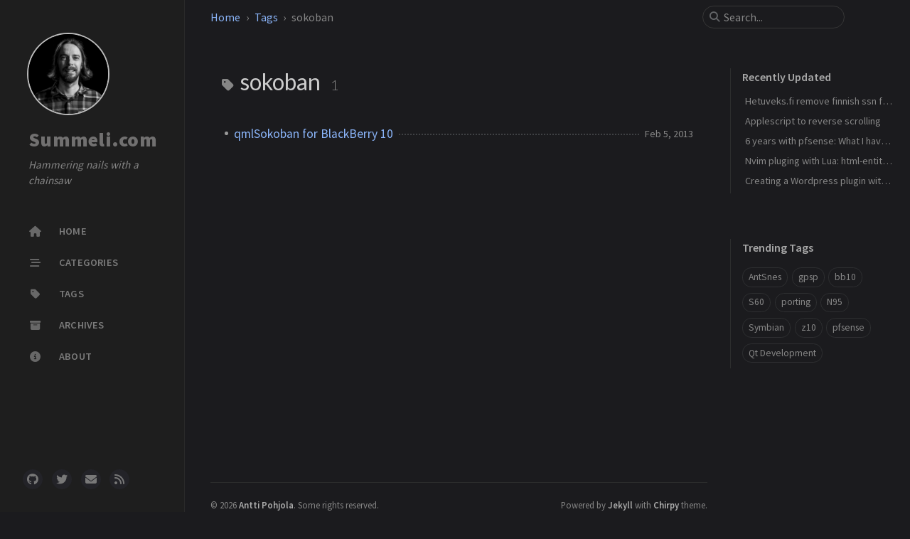

--- FILE ---
content_type: text/html; charset=utf-8
request_url: https://summeli.com/tags/sokoban/
body_size: 3058
content:
<!doctype html><html lang="en" data-mode="dark"><head><meta http-equiv="Content-Type" content="text/html; charset=UTF-8"><meta name="theme-color" media="(prefers-color-scheme: light)" content="#f7f7f7"><meta name="theme-color" media="(prefers-color-scheme: dark)" content="#1b1b1e"><meta name="mobile-web-app-capable" content="yes"><meta name="apple-mobile-web-app-status-bar-style" content="black-translucent"><meta name="viewport" content="width=device-width, user-scalable=no initial-scale=1, shrink-to-fit=no, viewport-fit=cover" ><meta name="generator" content="Jekyll v4.3.4" /><meta property="og:title" content="sokoban" /><meta property="og:locale" content="en" /><meta name="description" content="Developing emulators and some gaming related stuff" /><meta property="og:description" content="Developing emulators and some gaming related stuff" /><link rel="canonical" href="https://summeli.com/tags/sokoban/" /><meta property="og:url" content="https://summeli.com/tags/sokoban/" /><meta property="og:site_name" content="Summeli.com" /><meta property="og:type" content="website" /><meta name="twitter:card" content="summary" /><meta property="twitter:title" content="sokoban" /><meta name="twitter:site" content="@Summeli" /><meta name="google-site-verification" content="V4T-UMwG-LUm_hU4guHngwqg6dTOyyrdeicoNVsdiZI" /> <script type="application/ld+json"> {"@context":"https://schema.org","@type":"WebPage","description":"Developing emulators and some gaming related stuff","headline":"sokoban","url":"https://summeli.com/tags/sokoban/"}</script><title>sokoban | Summeli.com</title><link rel="apple-touch-icon" sizes="180x180" href="/assets/img/favicons/apple-touch-icon.png"><link rel="icon" type="image/png" sizes="32x32" href="/assets/img/favicons/favicon-32x32.png"><link rel="icon" type="image/png" sizes="16x16" href="/assets/img/favicons/favicon-16x16.png"><link rel="shortcut icon" href="/assets/img/favicons/favicon.ico"><meta name="apple-mobile-web-app-title" content="Summeli.com"><meta name="application-name" content="Summeli.com"><meta name="msapplication-TileColor" content="#da532c"><meta name="msapplication-config" content="/assets/img/favicons/browserconfig.xml"><meta name="theme-color" content="#ffffff"><link rel="preconnect" href="https://fonts.googleapis.com" ><link rel="dns-prefetch" href="https://fonts.googleapis.com" ><link rel="preconnect" href="https://fonts.gstatic.com" crossorigin><link rel="dns-prefetch" href="https://fonts.gstatic.com" ><link rel="preconnect" href="https://cdn.jsdelivr.net" ><link rel="dns-prefetch" href="https://cdn.jsdelivr.net" ><link rel="stylesheet" href="/assets/css/jekyll-theme-chirpy.css"><link rel="stylesheet" href="https://fonts.googleapis.com/css2?family=Lato:wght@300;400&family=Source+Sans+Pro:wght@400;600;700;900&display=swap"><link rel="stylesheet" href="https://cdn.jsdelivr.net/npm/@fortawesome/fontawesome-free@6.6.0/css/all.min.css"><body><aside aria-label="Sidebar" id="sidebar" class="d-flex flex-column align-items-end"><header class="profile-wrapper"> <a href="/" id="avatar" class="rounded-circle"><img src="https://summeli.com/img/apohjola.jpg" width="112" height="112" alt="avatar" onerror="this.style.display='none'"></a><h1 class="site-title"> <a href="/">Summeli.com</a></h1><p class="site-subtitle fst-italic mb-0">Hammering nails with a chainsaw</p></header><nav class="flex-column flex-grow-1 w-100 ps-0"><ul class="nav"><li class="nav-item"> <a href="/" class="nav-link"> <i class="fa-fw fas fa-home"></i> <span>HOME</span> </a><li class="nav-item"> <a href="/categories/" class="nav-link"> <i class="fa-fw fas fa-stream"></i> <span>CATEGORIES</span> </a><li class="nav-item"> <a href="/tags/" class="nav-link"> <i class="fa-fw fas fa-tag"></i> <span>TAGS</span> </a><li class="nav-item"> <a href="/archives/" class="nav-link"> <i class="fa-fw fas fa-archive"></i> <span>ARCHIVES</span> </a><li class="nav-item"> <a href="/about/" class="nav-link"> <i class="fa-fw fas fa-info-circle"></i> <span>ABOUT</span> </a></ul></nav><div class="sidebar-bottom d-flex flex-wrap align-items-center w-100"> <a href="https://github.com/Summeli" aria-label="github" target="_blank" rel="noopener noreferrer" > <i class="fab fa-github"></i> </a> <a href="https://twitter.com/Summeli" aria-label="twitter" target="_blank" rel="noopener noreferrer" > <i class="fab fa-twitter"></i> </a> <a href="javascript:location.href = 'mailto:' + ['summeli','summeli.com'].join('@')" aria-label="email" > <i class="fas fa-envelope"></i> </a> <a href="/feed.xml" aria-label="rss" > <i class="fas fa-rss"></i> </a></div></aside><div id="main-wrapper" class="d-flex justify-content-center"><div class="container d-flex flex-column px-xxl-5"><header id="topbar-wrapper" aria-label="Top Bar"><div id="topbar" class="d-flex align-items-center justify-content-between px-lg-3 h-100" ><nav id="breadcrumb" aria-label="Breadcrumb"> <span> <a href="/">Home</a> </span> <span> <a href="/tags/">Tags</a> </span> <span>sokoban</span></nav><button type="button" id="sidebar-trigger" class="btn btn-link"> <i class="fas fa-bars fa-fw"></i> </button><div id="topbar-title"> Tag</div><button type="button" id="search-trigger" class="btn btn-link"> <i class="fas fa-search fa-fw"></i> </button> <search id="search" class="align-items-center ms-3 ms-lg-0"> <i class="fas fa-search fa-fw"></i> <input class="form-control" id="search-input" type="search" aria-label="search" autocomplete="off" placeholder="Search..." > </search> <button type="button" class="btn btn-link text-decoration-none" id="search-cancel">Cancel</button></div></header><div class="row flex-grow-1"><main aria-label="Main Content" class="col-12 col-lg-11 col-xl-9 px-md-4"><article class="px-1"><div id="page-tag"><h1 class="ps-lg-2"> <i class="fa fa-tag fa-fw text-muted"></i> sokoban <span class="lead text-muted ps-2">1</span></h1><ul class="content ps-0"><li class="d-flex justify-content-between px-md-3"> <a href="/4309/">qmlSokoban for BlackBerry 10</a> <span class="dash flex-grow-1"></span> <time class="text-muted small text-nowrap" data-ts="1360073534" data-df="ll" > Feb 5, 2013 </time></ul></div></article></main><aside aria-label="Panel" id="panel-wrapper" class="col-xl-3 ps-2 mb-5 text-muted"><div class="access"><section id="access-lastmod"><h2 class="panel-heading">Recently Updated</h2><ul class="content list-unstyled ps-0 pb-1 ms-1 mt-2"><li class="text-truncate lh-lg"> <a href="/posts/hetuveks-fi/">Hetuveks.fi remove finnish ssn from your pdf documents</a><li class="text-truncate lh-lg"> <a href="/posts/applescript-to-revese-scrolling/">Applescript to reverse scrolling</a><li class="text-truncate lh-lg"> <a href="/posts/six-years-of-pfsense-what-i-learned/">6 years with pfsense: What I have learned</a><li class="text-truncate lh-lg"> <a href="/posts/nvim-plugin-with-lua/">Nvim pluging with Lua: html-entities</a><li class="text-truncate lh-lg"> <a href="/posts/creating-wp-plugin-with-react/">Creating a Wordpress plugin with react</a></ul></section><section><h2 class="panel-heading">Trending Tags</h2><div class="d-flex flex-wrap mt-3 mb-1 me-3"> <a class="post-tag btn btn-outline-primary" href="/tags/antsnes/">AntSnes</a> <a class="post-tag btn btn-outline-primary" href="/tags/gpsp/">gpsp</a> <a class="post-tag btn btn-outline-primary" href="/tags/bb10/">bb10</a> <a class="post-tag btn btn-outline-primary" href="/tags/s60/">S60</a> <a class="post-tag btn btn-outline-primary" href="/tags/porting/">porting</a> <a class="post-tag btn btn-outline-primary" href="/tags/n95/">N95</a> <a class="post-tag btn btn-outline-primary" href="/tags/symbian/">Symbian</a> <a class="post-tag btn btn-outline-primary" href="/tags/z10/">z10</a> <a class="post-tag btn btn-outline-primary" href="/tags/pfsense/">pfsense</a> <a class="post-tag btn btn-outline-primary" href="/tags/qt-development/">Qt Development</a></div></section></div></aside></div><div class="row"><div id="tail-wrapper" class="col-12 col-lg-11 col-xl-9 px-md-4"><footer aria-label="Site Info" class=" d-flex flex-column justify-content-center text-muted flex-lg-row justify-content-lg-between align-items-lg-center pb-lg-3 " ><p>© <time>2026</time> <a href="https://twitter.com/summeli">Antti Pohjola</a>. <span data-bs-toggle="tooltip" data-bs-placement="top" title="Except where otherwise noted, the blog posts on this site are licensed under the Creative Commons Attribution 4.0 International (CC BY 4.0) License by the author." >Some rights reserved.</span></p><p>Powered by <a href="https://jekyllrb.com" target="_blank" rel="noopener">Jekyll</a> with <a data-bs-toggle="tooltip" data-bs-placement="top" title="v7.1.1" href="https://github.com/cotes2020/jekyll-theme-chirpy" target="_blank" rel="noopener" >Chirpy</a> theme.</p></footer></div></div><div id="search-result-wrapper" class="d-flex justify-content-center d-none"><div class="col-11 content"><div id="search-hints"><section><h2 class="panel-heading">Trending Tags</h2><div class="d-flex flex-wrap mt-3 mb-1 me-3"> <a class="post-tag btn btn-outline-primary" href="/tags/antsnes/">AntSnes</a> <a class="post-tag btn btn-outline-primary" href="/tags/gpsp/">gpsp</a> <a class="post-tag btn btn-outline-primary" href="/tags/bb10/">bb10</a> <a class="post-tag btn btn-outline-primary" href="/tags/s60/">S60</a> <a class="post-tag btn btn-outline-primary" href="/tags/porting/">porting</a> <a class="post-tag btn btn-outline-primary" href="/tags/n95/">N95</a> <a class="post-tag btn btn-outline-primary" href="/tags/symbian/">Symbian</a> <a class="post-tag btn btn-outline-primary" href="/tags/z10/">z10</a> <a class="post-tag btn btn-outline-primary" href="/tags/pfsense/">pfsense</a> <a class="post-tag btn btn-outline-primary" href="/tags/qt-development/">Qt Development</a></div></section></div><div id="search-results" class="d-flex flex-wrap justify-content-center text-muted mt-3"></div></div></div></div><aside aria-label="Scroll to Top"> <button id="back-to-top" type="button" class="btn btn-lg btn-box-shadow"> <i class="fas fa-angle-up"></i> </button></aside></div><div id="mask"></div><script src="https://cdn.jsdelivr.net/combine/npm/simple-jekyll-search@1.10.0/dest/simple-jekyll-search.min.js,npm/dayjs@1.11.13/dayjs.min.js,npm/dayjs@1.11.13/locale/en.js,npm/dayjs@1.11.13/plugin/relativeTime.js,npm/dayjs@1.11.13/plugin/localizedFormat.js"></script> <script src="/assets/js/dist/misc.min.js"></script> <script>SimpleJekyllSearch({ searchInput: document.getElementById('search-input'), resultsContainer: document.getElementById('search-results'), json: '/assets/js/data/search.json', searchResultTemplate: '<article class="px-1 px-sm-2 px-lg-4 px-xl-0"><header><h2><a href="{url}">{title}</a></h2><div class="post-meta d-flex flex-column flex-sm-row text-muted mt-1 mb-1"> {categories} {tags}</div></header><p>{snippet}</p></article>', noResultsText: '<p class="mt-5">Oops! No result founds.</p>', templateMiddleware: function(prop, value, template) { if (prop === 'categories') { if (value === '') { return `${value}`; } else { return `<div class="me-sm-4"><i class="far fa-folder fa-fw"></i>${value}</div>`; } } if (prop === 'tags') { if (value === '') { return `${value}`; } else { return `<div><i class="fa fa-tag fa-fw"></i>${value}</div>`; } } } }); </script>


--- FILE ---
content_type: application/javascript; charset=utf-8
request_url: https://summeli.com/assets/js/dist/misc.min.js
body_size: 15486
content:
/*!
 * jekyll-theme-chirpy v7.1.1 | © 2019 Cotes Chung | MIT Licensed | https://github.com/cotes2020/jekyll-theme-chirpy/
 */
!function(){"use strict";var e="top",t="bottom",n="right",i="left",r="auto",o=[e,t,n,i],s="start",a="end",l="clippingParents",c="viewport",u="popper",f="reference",d=o.reduce((function(e,t){return e.concat([t+"-"+s,t+"-"+a])}),[]),p=[].concat(o,[r]).reduce((function(e,t){return e.concat([t,t+"-"+s,t+"-"+a])}),[]),h="beforeRead",m="read",g="afterRead",v="beforeMain",b="main",y="afterMain",_="beforeWrite",w="write",E="afterWrite",x=[h,m,g,v,b,y,_,w,E];function O(e){return e?(e.nodeName||"").toLowerCase():null}function A(e){if(null==e)return window;if("[object Window]"!==e.toString()){var t=e.ownerDocument;return t&&t.defaultView||window}return e}function C(e){return e instanceof A(e).Element||e instanceof Element}function T(e){return e instanceof A(e).HTMLElement||e instanceof HTMLElement}function L(e){return"undefined"!=typeof ShadowRoot&&(e instanceof A(e).ShadowRoot||e instanceof ShadowRoot)}var j={name:"applyStyles",enabled:!0,phase:"write",fn:function(e){var t=e.state;Object.keys(t.elements).forEach((function(e){var n=t.styles[e]||{},i=t.attributes[e]||{},r=t.elements[e];T(r)&&O(r)&&(Object.assign(r.style,n),Object.keys(i).forEach((function(e){var t=i[e];!1===t?r.removeAttribute(e):r.setAttribute(e,!0===t?"":t)})))}))},effect:function(e){var t=e.state,n={popper:{position:t.options.strategy,left:"0",top:"0",margin:"0"},arrow:{position:"absolute"},reference:{}};return Object.assign(t.elements.popper.style,n.popper),t.styles=n,t.elements.arrow&&Object.assign(t.elements.arrow.style,n.arrow),function(){Object.keys(t.elements).forEach((function(e){var i=t.elements[e],r=t.attributes[e]||{},o=Object.keys(t.styles.hasOwnProperty(e)?t.styles[e]:n[e]).reduce((function(e,t){return e[t]="",e}),{});T(i)&&O(i)&&(Object.assign(i.style,o),Object.keys(r).forEach((function(e){i.removeAttribute(e)})))}))}},requires:["computeStyles"]};function S(e){return e.split("-")[0]}var D=Math.max,k=Math.min,P=Math.round;function N(){var e=navigator.userAgentData;return null!=e&&e.brands&&Array.isArray(e.brands)?e.brands.map((function(e){return e.brand+"/"+e.version})).join(" "):navigator.userAgent}function M(){return!/^((?!chrome|android).)*safari/i.test(N())}function F(e,t,n){void 0===t&&(t=!1),void 0===n&&(n=!1);var i=e.getBoundingClientRect(),r=1,o=1;t&&T(e)&&(r=e.offsetWidth>0&&P(i.width)/e.offsetWidth||1,o=e.offsetHeight>0&&P(i.height)/e.offsetHeight||1);var s=(C(e)?A(e):window).visualViewport,a=!M()&&n,l=(i.left+(a&&s?s.offsetLeft:0))/r,c=(i.top+(a&&s?s.offsetTop:0))/o,u=i.width/r,f=i.height/o;return{width:u,height:f,top:c,right:l+u,bottom:c+f,left:l,x:l,y:c}}function B(e){var t=F(e),n=e.offsetWidth,i=e.offsetHeight;return Math.abs(t.width-n)<=1&&(n=t.width),Math.abs(t.height-i)<=1&&(i=t.height),{x:e.offsetLeft,y:e.offsetTop,width:n,height:i}}function H(e,t){var n=t.getRootNode&&t.getRootNode();if(e.contains(t))return!0;if(n&&L(n)){var i=t;do{if(i&&e.isSameNode(i))return!0;i=i.parentNode||i.host}while(i)}return!1}function I(e){return A(e).getComputedStyle(e)}function $(e){return["table","td","th"].indexOf(O(e))>=0}function z(e){return((C(e)?e.ownerDocument:e.document)||window.document).documentElement}function W(e){return"html"===O(e)?e:e.assignedSlot||e.parentNode||(L(e)?e.host:null)||z(e)}function R(e){return T(e)&&"fixed"!==I(e).position?e.offsetParent:null}function q(e){for(var t=A(e),n=R(e);n&&$(n)&&"static"===I(n).position;)n=R(n);return n&&("html"===O(n)||"body"===O(n)&&"static"===I(n).position)?t:n||function(e){var t=/firefox/i.test(N());if(/Trident/i.test(N())&&T(e)&&"fixed"===I(e).position)return null;var n=W(e);for(L(n)&&(n=n.host);T(n)&&["html","body"].indexOf(O(n))<0;){var i=I(n);if("none"!==i.transform||"none"!==i.perspective||"paint"===i.contain||-1!==["transform","perspective"].indexOf(i.willChange)||t&&"filter"===i.willChange||t&&i.filter&&"none"!==i.filter)return n;n=n.parentNode}return null}(e)||t}function V(e){return["top","bottom"].indexOf(e)>=0?"x":"y"}function Y(e,t,n){return D(e,k(t,n))}function U(e){return Object.assign({},{top:0,right:0,bottom:0,left:0},e)}function K(e,t){return t.reduce((function(t,n){return t[n]=e,t}),{})}var Q={name:"arrow",enabled:!0,phase:"main",fn:function(r){var s,a=r.state,l=r.name,c=r.options,u=a.elements.arrow,f=a.modifiersData.popperOffsets,d=S(a.placement),p=V(d),h=[i,n].indexOf(d)>=0?"height":"width";if(u&&f){var m=function(e,t){return U("number"!=typeof(e="function"==typeof e?e(Object.assign({},t.rects,{placement:t.placement})):e)?e:K(e,o))}(c.padding,a),g=B(u),v="y"===p?e:i,b="y"===p?t:n,y=a.rects.reference[h]+a.rects.reference[p]-f[p]-a.rects.popper[h],_=f[p]-a.rects.reference[p],w=q(u),E=w?"y"===p?w.clientHeight||0:w.clientWidth||0:0,x=y/2-_/2,O=m[v],A=E-g[h]-m[b],C=E/2-g[h]/2+x,T=Y(O,C,A),L=p;a.modifiersData[l]=((s={})[L]=T,s.centerOffset=T-C,s)}},effect:function(e){var t=e.state,n=e.options.element,i=void 0===n?"[data-popper-arrow]":n;null!=i&&("string"!=typeof i||(i=t.elements.popper.querySelector(i)))&&H(t.elements.popper,i)&&(t.elements.arrow=i)},requires:["popperOffsets"],requiresIfExists:["preventOverflow"]};function G(e){return e.split("-")[1]}var X={top:"auto",right:"auto",bottom:"auto",left:"auto"};function J(r){var o,s=r.popper,l=r.popperRect,c=r.placement,u=r.variation,f=r.offsets,d=r.position,p=r.gpuAcceleration,h=r.adaptive,m=r.roundOffsets,g=r.isFixed,v=f.x,b=void 0===v?0:v,y=f.y,_=void 0===y?0:y,w="function"==typeof m?m({x:b,y:_}):{x:b,y:_};b=w.x,_=w.y;var E=f.hasOwnProperty("x"),x=f.hasOwnProperty("y"),O=i,C=e,T=window;if(h){var L=q(s),j="clientHeight",S="clientWidth";if(L===A(s)&&"static"!==I(L=z(s)).position&&"absolute"===d&&(j="scrollHeight",S="scrollWidth"),c===e||(c===i||c===n)&&u===a)C=t,_-=(g&&L===T&&T.visualViewport?T.visualViewport.height:L[j])-l.height,_*=p?1:-1;if(c===i||(c===e||c===t)&&u===a)O=n,b-=(g&&L===T&&T.visualViewport?T.visualViewport.width:L[S])-l.width,b*=p?1:-1}var D,k=Object.assign({position:d},h&&X),N=!0===m?function(e,t){var n=e.x,i=e.y,r=t.devicePixelRatio||1;return{x:P(n*r)/r||0,y:P(i*r)/r||0}}({x:b,y:_},A(s)):{x:b,y:_};return b=N.x,_=N.y,p?Object.assign({},k,((D={})[C]=x?"0":"",D[O]=E?"0":"",D.transform=(T.devicePixelRatio||1)<=1?"translate("+b+"px, "+_+"px)":"translate3d("+b+"px, "+_+"px, 0)",D)):Object.assign({},k,((o={})[C]=x?_+"px":"",o[O]=E?b+"px":"",o.transform="",o))}var Z={name:"computeStyles",enabled:!0,phase:"beforeWrite",fn:function(e){var t=e.state,n=e.options,i=n.gpuAcceleration,r=void 0===i||i,o=n.adaptive,s=void 0===o||o,a=n.roundOffsets,l=void 0===a||a,c={placement:S(t.placement),variation:G(t.placement),popper:t.elements.popper,popperRect:t.rects.popper,gpuAcceleration:r,isFixed:"fixed"===t.options.strategy};null!=t.modifiersData.popperOffsets&&(t.styles.popper=Object.assign({},t.styles.popper,J(Object.assign({},c,{offsets:t.modifiersData.popperOffsets,position:t.options.strategy,adaptive:s,roundOffsets:l})))),null!=t.modifiersData.arrow&&(t.styles.arrow=Object.assign({},t.styles.arrow,J(Object.assign({},c,{offsets:t.modifiersData.arrow,position:"absolute",adaptive:!1,roundOffsets:l})))),t.attributes.popper=Object.assign({},t.attributes.popper,{"data-popper-placement":t.placement})},data:{}},ee={passive:!0};var te={name:"eventListeners",enabled:!0,phase:"write",fn:function(){},effect:function(e){var t=e.state,n=e.instance,i=e.options,r=i.scroll,o=void 0===r||r,s=i.resize,a=void 0===s||s,l=A(t.elements.popper),c=[].concat(t.scrollParents.reference,t.scrollParents.popper);return o&&c.forEach((function(e){e.addEventListener("scroll",n.update,ee)})),a&&l.addEventListener("resize",n.update,ee),function(){o&&c.forEach((function(e){e.removeEventListener("scroll",n.update,ee)})),a&&l.removeEventListener("resize",n.update,ee)}},data:{}},ne={left:"right",right:"left",bottom:"top",top:"bottom"};function ie(e){return e.replace(/left|right|bottom|top/g,(function(e){return ne[e]}))}var re={start:"end",end:"start"};function oe(e){return e.replace(/start|end/g,(function(e){return re[e]}))}function se(e){var t=A(e);return{scrollLeft:t.pageXOffset,scrollTop:t.pageYOffset}}function ae(e){return F(z(e)).left+se(e).scrollLeft}function le(e){var t=I(e),n=t.overflow,i=t.overflowX,r=t.overflowY;return/auto|scroll|overlay|hidden/.test(n+r+i)}function ce(e){return["html","body","#document"].indexOf(O(e))>=0?e.ownerDocument.body:T(e)&&le(e)?e:ce(W(e))}function ue(e,t){var n;void 0===t&&(t=[]);var i=ce(e),r=i===(null==(n=e.ownerDocument)?void 0:n.body),o=A(i),s=r?[o].concat(o.visualViewport||[],le(i)?i:[]):i,a=t.concat(s);return r?a:a.concat(ue(W(s)))}function fe(e){return Object.assign({},e,{left:e.x,top:e.y,right:e.x+e.width,bottom:e.y+e.height})}function de(e,t,n){return t===c?fe(function(e,t){var n=A(e),i=z(e),r=n.visualViewport,o=i.clientWidth,s=i.clientHeight,a=0,l=0;if(r){o=r.width,s=r.height;var c=M();(c||!c&&"fixed"===t)&&(a=r.offsetLeft,l=r.offsetTop)}return{width:o,height:s,x:a+ae(e),y:l}}(e,n)):C(t)?function(e,t){var n=F(e,!1,"fixed"===t);return n.top=n.top+e.clientTop,n.left=n.left+e.clientLeft,n.bottom=n.top+e.clientHeight,n.right=n.left+e.clientWidth,n.width=e.clientWidth,n.height=e.clientHeight,n.x=n.left,n.y=n.top,n}(t,n):fe(function(e){var t,n=z(e),i=se(e),r=null==(t=e.ownerDocument)?void 0:t.body,o=D(n.scrollWidth,n.clientWidth,r?r.scrollWidth:0,r?r.clientWidth:0),s=D(n.scrollHeight,n.clientHeight,r?r.scrollHeight:0,r?r.clientHeight:0),a=-i.scrollLeft+ae(e),l=-i.scrollTop;return"rtl"===I(r||n).direction&&(a+=D(n.clientWidth,r?r.clientWidth:0)-o),{width:o,height:s,x:a,y:l}}(z(e)))}function pe(e,t,n,i){var r="clippingParents"===t?function(e){var t=ue(W(e)),n=["absolute","fixed"].indexOf(I(e).position)>=0&&T(e)?q(e):e;return C(n)?t.filter((function(e){return C(e)&&H(e,n)&&"body"!==O(e)})):[]}(e):[].concat(t),o=[].concat(r,[n]),s=o[0],a=o.reduce((function(t,n){var r=de(e,n,i);return t.top=D(r.top,t.top),t.right=k(r.right,t.right),t.bottom=k(r.bottom,t.bottom),t.left=D(r.left,t.left),t}),de(e,s,i));return a.width=a.right-a.left,a.height=a.bottom-a.top,a.x=a.left,a.y=a.top,a}function he(r){var o,l=r.reference,c=r.element,u=r.placement,f=u?S(u):null,d=u?G(u):null,p=l.x+l.width/2-c.width/2,h=l.y+l.height/2-c.height/2;switch(f){case e:o={x:p,y:l.y-c.height};break;case t:o={x:p,y:l.y+l.height};break;case n:o={x:l.x+l.width,y:h};break;case i:o={x:l.x-c.width,y:h};break;default:o={x:l.x,y:l.y}}var m=f?V(f):null;if(null!=m){var g="y"===m?"height":"width";switch(d){case s:o[m]=o[m]-(l[g]/2-c[g]/2);break;case a:o[m]=o[m]+(l[g]/2-c[g]/2)}}return o}function me(i,r){void 0===r&&(r={});var s=r,a=s.placement,d=void 0===a?i.placement:a,p=s.strategy,h=void 0===p?i.strategy:p,m=s.boundary,g=void 0===m?l:m,v=s.rootBoundary,b=void 0===v?c:v,y=s.elementContext,_=void 0===y?u:y,w=s.altBoundary,E=void 0!==w&&w,x=s.padding,O=void 0===x?0:x,A=U("number"!=typeof O?O:K(O,o)),T=_===u?f:u,L=i.rects.popper,j=i.elements[E?T:_],S=pe(C(j)?j:j.contextElement||z(i.elements.popper),g,b,h),D=F(i.elements.reference),k=he({reference:D,element:L,strategy:"absolute",placement:d}),P=fe(Object.assign({},L,k)),N=_===u?P:D,M={top:S.top-N.top+A.top,bottom:N.bottom-S.bottom+A.bottom,left:S.left-N.left+A.left,right:N.right-S.right+A.right},B=i.modifiersData.offset;if(_===u&&B){var H=B[d];Object.keys(M).forEach((function(i){var r=[n,t].indexOf(i)>=0?1:-1,o=[e,t].indexOf(i)>=0?"y":"x";M[i]+=H[o]*r}))}return M}function ge(e,t){void 0===t&&(t={});var n=t,i=n.placement,r=n.boundary,s=n.rootBoundary,a=n.padding,l=n.flipVariations,c=n.allowedAutoPlacements,u=void 0===c?p:c,f=G(i),h=f?l?d:d.filter((function(e){return G(e)===f})):o,m=h.filter((function(e){return u.indexOf(e)>=0}));0===m.length&&(m=h);var g=m.reduce((function(t,n){return t[n]=me(e,{placement:n,boundary:r,rootBoundary:s,padding:a})[S(n)],t}),{});return Object.keys(g).sort((function(e,t){return g[e]-g[t]}))}var ve={name:"flip",enabled:!0,phase:"main",fn:function(o){var a=o.state,l=o.options,c=o.name;if(!a.modifiersData[c]._skip){for(var u=l.mainAxis,f=void 0===u||u,d=l.altAxis,p=void 0===d||d,h=l.fallbackPlacements,m=l.padding,g=l.boundary,v=l.rootBoundary,b=l.altBoundary,y=l.flipVariations,_=void 0===y||y,w=l.allowedAutoPlacements,E=a.options.placement,x=S(E),O=h||(x===E||!_?[ie(E)]:function(e){if(S(e)===r)return[];var t=ie(e);return[oe(e),t,oe(t)]}(E)),A=[E].concat(O).reduce((function(e,t){return e.concat(S(t)===r?ge(a,{placement:t,boundary:g,rootBoundary:v,padding:m,flipVariations:_,allowedAutoPlacements:w}):t)}),[]),C=a.rects.reference,T=a.rects.popper,L=new Map,j=!0,D=A[0],k=0;k<A.length;k++){var P=A[k],N=S(P),M=G(P)===s,F=[e,t].indexOf(N)>=0,B=F?"width":"height",H=me(a,{placement:P,boundary:g,rootBoundary:v,altBoundary:b,padding:m}),I=F?M?n:i:M?t:e;C[B]>T[B]&&(I=ie(I));var $=ie(I),z=[];if(f&&z.push(H[N]<=0),p&&z.push(H[I]<=0,H[$]<=0),z.every((function(e){return e}))){D=P,j=!1;break}L.set(P,z)}if(j)for(var W=function(e){var t=A.find((function(t){var n=L.get(t);if(n)return n.slice(0,e).every((function(e){return e}))}));if(t)return D=t,"break"},R=_?3:1;R>0;R--){if("break"===W(R))break}a.placement!==D&&(a.modifiersData[c]._skip=!0,a.placement=D,a.reset=!0)}},requiresIfExists:["offset"],data:{_skip:!1}};function be(e,t,n){return void 0===n&&(n={x:0,y:0}),{top:e.top-t.height-n.y,right:e.right-t.width+n.x,bottom:e.bottom-t.height+n.y,left:e.left-t.width-n.x}}function ye(r){return[e,n,t,i].some((function(e){return r[e]>=0}))}var _e={name:"hide",enabled:!0,phase:"main",requiresIfExists:["preventOverflow"],fn:function(e){var t=e.state,n=e.name,i=t.rects.reference,r=t.rects.popper,o=t.modifiersData.preventOverflow,s=me(t,{elementContext:"reference"}),a=me(t,{altBoundary:!0}),l=be(s,i),c=be(a,r,o),u=ye(l),f=ye(c);t.modifiersData[n]={referenceClippingOffsets:l,popperEscapeOffsets:c,isReferenceHidden:u,hasPopperEscaped:f},t.attributes.popper=Object.assign({},t.attributes.popper,{"data-popper-reference-hidden":u,"data-popper-escaped":f})}};var we={name:"offset",enabled:!0,phase:"main",requires:["popperOffsets"],fn:function(t){var r=t.state,o=t.options,s=t.name,a=o.offset,l=void 0===a?[0,0]:a,c=p.reduce((function(t,o){return t[o]=function(t,r,o){var s=S(t),a=[i,e].indexOf(s)>=0?-1:1,l="function"==typeof o?o(Object.assign({},r,{placement:t})):o,c=l[0],u=l[1];return c=c||0,u=(u||0)*a,[i,n].indexOf(s)>=0?{x:u,y:c}:{x:c,y:u}}(o,r.rects,l),t}),{}),u=c[r.placement],f=u.x,d=u.y;null!=r.modifiersData.popperOffsets&&(r.modifiersData.popperOffsets.x+=f,r.modifiersData.popperOffsets.y+=d),r.modifiersData[s]=c}};var Ee={name:"popperOffsets",enabled:!0,phase:"read",fn:function(e){var t=e.state,n=e.name;t.modifiersData[n]=he({reference:t.rects.reference,element:t.rects.popper,strategy:"absolute",placement:t.placement})},data:{}};var xe={name:"preventOverflow",enabled:!0,phase:"main",fn:function(r){var o=r.state,a=r.options,l=r.name,c=a.mainAxis,u=void 0===c||c,f=a.altAxis,d=void 0!==f&&f,p=a.boundary,h=a.rootBoundary,m=a.altBoundary,g=a.padding,v=a.tether,b=void 0===v||v,y=a.tetherOffset,_=void 0===y?0:y,w=me(o,{boundary:p,rootBoundary:h,padding:g,altBoundary:m}),E=S(o.placement),x=G(o.placement),O=!x,A=V(E),C="x"===A?"y":"x",T=o.modifiersData.popperOffsets,L=o.rects.reference,j=o.rects.popper,P="function"==typeof _?_(Object.assign({},o.rects,{placement:o.placement})):_,N="number"==typeof P?{mainAxis:P,altAxis:P}:Object.assign({mainAxis:0,altAxis:0},P),M=o.modifiersData.offset?o.modifiersData.offset[o.placement]:null,F={x:0,y:0};if(T){if(u){var H,I="y"===A?e:i,$="y"===A?t:n,z="y"===A?"height":"width",W=T[A],R=W+w[I],U=W-w[$],K=b?-j[z]/2:0,Q=x===s?L[z]:j[z],X=x===s?-j[z]:-L[z],J=o.elements.arrow,Z=b&&J?B(J):{width:0,height:0},ee=o.modifiersData["arrow#persistent"]?o.modifiersData["arrow#persistent"].padding:{top:0,right:0,bottom:0,left:0},te=ee[I],ne=ee[$],ie=Y(0,L[z],Z[z]),re=O?L[z]/2-K-ie-te-N.mainAxis:Q-ie-te-N.mainAxis,oe=O?-L[z]/2+K+ie+ne+N.mainAxis:X+ie+ne+N.mainAxis,se=o.elements.arrow&&q(o.elements.arrow),ae=se?"y"===A?se.clientTop||0:se.clientLeft||0:0,le=null!=(H=null==M?void 0:M[A])?H:0,ce=W+oe-le,ue=Y(b?k(R,W+re-le-ae):R,W,b?D(U,ce):U);T[A]=ue,F[A]=ue-W}if(d){var fe,de="x"===A?e:i,pe="x"===A?t:n,he=T[C],ge="y"===C?"height":"width",ve=he+w[de],be=he-w[pe],ye=-1!==[e,i].indexOf(E),_e=null!=(fe=null==M?void 0:M[C])?fe:0,we=ye?ve:he-L[ge]-j[ge]-_e+N.altAxis,Ee=ye?he+L[ge]+j[ge]-_e-N.altAxis:be,xe=b&&ye?function(e,t,n){var i=Y(e,t,n);return i>n?n:i}(we,he,Ee):Y(b?we:ve,he,b?Ee:be);T[C]=xe,F[C]=xe-he}o.modifiersData[l]=F}},requiresIfExists:["offset"]};function Oe(e,t,n){void 0===n&&(n=!1);var i,r,o=T(t),s=T(t)&&function(e){var t=e.getBoundingClientRect(),n=P(t.width)/e.offsetWidth||1,i=P(t.height)/e.offsetHeight||1;return 1!==n||1!==i}(t),a=z(t),l=F(e,s,n),c={scrollLeft:0,scrollTop:0},u={x:0,y:0};return(o||!o&&!n)&&(("body"!==O(t)||le(a))&&(c=(i=t)!==A(i)&&T(i)?{scrollLeft:(r=i).scrollLeft,scrollTop:r.scrollTop}:se(i)),T(t)?((u=F(t,!0)).x+=t.clientLeft,u.y+=t.clientTop):a&&(u.x=ae(a))),{x:l.left+c.scrollLeft-u.x,y:l.top+c.scrollTop-u.y,width:l.width,height:l.height}}function Ae(e){var t=new Map,n=new Set,i=[];function r(e){n.add(e.name),[].concat(e.requires||[],e.requiresIfExists||[]).forEach((function(e){if(!n.has(e)){var i=t.get(e);i&&r(i)}})),i.push(e)}return e.forEach((function(e){t.set(e.name,e)})),e.forEach((function(e){n.has(e.name)||r(e)})),i}var Ce={placement:"bottom",modifiers:[],strategy:"absolute"};function Te(){for(var e=arguments.length,t=new Array(e),n=0;n<e;n++)t[n]=arguments[n];return!t.some((function(e){return!(e&&"function"==typeof e.getBoundingClientRect)}))}function Le(e){void 0===e&&(e={});var t=e,n=t.defaultModifiers,i=void 0===n?[]:n,r=t.defaultOptions,o=void 0===r?Ce:r;return function(e,t,n){void 0===n&&(n=o);var r,s,a={placement:"bottom",orderedModifiers:[],options:Object.assign({},Ce,o),modifiersData:{},elements:{reference:e,popper:t},attributes:{},styles:{}},l=[],c=!1,u={state:a,setOptions:function(n){var r="function"==typeof n?n(a.options):n;f(),a.options=Object.assign({},o,a.options,r),a.scrollParents={reference:C(e)?ue(e):e.contextElement?ue(e.contextElement):[],popper:ue(t)};var s,c,d=function(e){var t=Ae(e);return x.reduce((function(e,n){return e.concat(t.filter((function(e){return e.phase===n})))}),[])}((s=[].concat(i,a.options.modifiers),c=s.reduce((function(e,t){var n=e[t.name];return e[t.name]=n?Object.assign({},n,t,{options:Object.assign({},n.options,t.options),data:Object.assign({},n.data,t.data)}):t,e}),{}),Object.keys(c).map((function(e){return c[e]}))));return a.orderedModifiers=d.filter((function(e){return e.enabled})),a.orderedModifiers.forEach((function(e){var t=e.name,n=e.options,i=void 0===n?{}:n,r=e.effect;if("function"==typeof r){var o=r({state:a,name:t,instance:u,options:i}),s=function(){};l.push(o||s)}})),u.update()},forceUpdate:function(){if(!c){var e=a.elements,t=e.reference,n=e.popper;if(Te(t,n)){a.rects={reference:Oe(t,q(n),"fixed"===a.options.strategy),popper:B(n)},a.reset=!1,a.placement=a.options.placement,a.orderedModifiers.forEach((function(e){return a.modifiersData[e.name]=Object.assign({},e.data)}));for(var i=0;i<a.orderedModifiers.length;i++)if(!0!==a.reset){var r=a.orderedModifiers[i],o=r.fn,s=r.options,l=void 0===s?{}:s,f=r.name;"function"==typeof o&&(a=o({state:a,options:l,name:f,instance:u})||a)}else a.reset=!1,i=-1}}},update:(r=function(){return new Promise((function(e){u.forceUpdate(),e(a)}))},function(){return s||(s=new Promise((function(e){Promise.resolve().then((function(){s=void 0,e(r())}))}))),s}),destroy:function(){f(),c=!0}};if(!Te(e,t))return u;function f(){l.forEach((function(e){return e()})),l=[]}return u.setOptions(n).then((function(e){!c&&n.onFirstUpdate&&n.onFirstUpdate(e)})),u}}var je=Le(),Se=Le({defaultModifiers:[te,Ee,Z,j]}),De=Le({defaultModifiers:[te,Ee,Z,j,we,ve,xe,Q,_e]}),ke=Object.freeze({__proto__:null,afterMain:y,afterRead:g,afterWrite:E,applyStyles:j,arrow:Q,auto:r,basePlacements:o,beforeMain:v,beforeRead:h,beforeWrite:_,bottom:t,clippingParents:l,computeStyles:Z,createPopper:De,createPopperBase:je,createPopperLite:Se,detectOverflow:me,end:a,eventListeners:te,flip:ve,hide:_e,left:i,main:b,modifierPhases:x,offset:we,placements:p,popper:u,popperGenerator:Le,popperOffsets:Ee,preventOverflow:xe,read:m,reference:f,right:n,start:s,top:e,variationPlacements:d,viewport:c,write:w});const Pe=new Map;var Ne={set(e,t,n){Pe.has(e)||Pe.set(e,new Map);const i=Pe.get(e);i.has(t)||0===i.size?i.set(t,n):console.error(`Bootstrap doesn't allow more than one instance per element. Bound instance: ${Array.from(i.keys())[0]}.`)},get:(e,t)=>Pe.has(e)&&Pe.get(e).get(t)||null,remove(e,t){if(!Pe.has(e))return;const n=Pe.get(e);n.delete(t),0===n.size&&Pe.delete(e)}};const Me="transitionend",Fe=e=>(e&&window.CSS&&window.CSS.escape&&(e=e.replace(/#([^\s"#']+)/g,((e,t)=>`#${CSS.escape(t)}`))),e),Be=e=>!(!e||"object"!=typeof e)&&(void 0!==e.jquery&&(e=e[0]),void 0!==e.nodeType),He=e=>Be(e)?e.jquery?e[0]:e:"string"==typeof e&&e.length>0?document.querySelector(Fe(e)):null,Ie=e=>{if(!document.documentElement.attachShadow)return null;if("function"==typeof e.getRootNode){const t=e.getRootNode();return t instanceof ShadowRoot?t:null}return e instanceof ShadowRoot?e:e.parentNode?Ie(e.parentNode):null},$e=()=>{},ze=()=>window.jQuery&&!document.body.hasAttribute("data-bs-no-jquery")?window.jQuery:null,We=[],Re=()=>"rtl"===document.documentElement.dir,qe=e=>{var t;t=()=>{const t=ze();if(t){const n=e.NAME,i=t.fn[n];t.fn[n]=e.jQueryInterface,t.fn[n].Constructor=e,t.fn[n].noConflict=()=>(t.fn[n]=i,e.jQueryInterface)}},"loading"===document.readyState?(We.length||document.addEventListener("DOMContentLoaded",(()=>{for(const e of We)e()})),We.push(t)):t()},Ve=function(e){let t=arguments.length>2&&void 0!==arguments[2]?arguments[2]:e;return"function"==typeof e?e(...arguments.length>1&&void 0!==arguments[1]?arguments[1]:[]):t},Ye=function(e,t){if(!(!(arguments.length>2&&void 0!==arguments[2])||arguments[2]))return void Ve(e);const n=(e=>{if(!e)return 0;let{transitionDuration:t,transitionDelay:n}=window.getComputedStyle(e);const i=Number.parseFloat(t),r=Number.parseFloat(n);return i||r?(t=t.split(",")[0],n=n.split(",")[0],1e3*(Number.parseFloat(t)+Number.parseFloat(n))):0})(t)+5;let i=!1;const r=n=>{let{target:o}=n;o===t&&(i=!0,t.removeEventListener(Me,r),Ve(e))};t.addEventListener(Me,r),setTimeout((()=>{i||t.dispatchEvent(new Event(Me))}),n)},Ue=/[^.]*(?=\..*)\.|.*/,Ke=/\..*/,Qe=/::\d+$/,Ge={};let Xe=1;const Je={mouseenter:"mouseover",mouseleave:"mouseout"},Ze=new Set(["click","dblclick","mouseup","mousedown","contextmenu","mousewheel","DOMMouseScroll","mouseover","mouseout","mousemove","selectstart","selectend","keydown","keypress","keyup","orientationchange","touchstart","touchmove","touchend","touchcancel","pointerdown","pointermove","pointerup","pointerleave","pointercancel","gesturestart","gesturechange","gestureend","focus","blur","change","reset","select","submit","focusin","focusout","load","unload","beforeunload","resize","move","DOMContentLoaded","readystatechange","error","abort","scroll"]);function et(e,t){return t&&`${t}::${Xe++}`||e.uidEvent||Xe++}function tt(e){const t=et(e);return e.uidEvent=t,Ge[t]=Ge[t]||{},Ge[t]}function nt(e,t){let n=arguments.length>2&&void 0!==arguments[2]?arguments[2]:null;return Object.values(e).find((e=>e.callable===t&&e.delegationSelector===n))}function it(e,t,n){const i="string"==typeof t,r=i?n:t||n;let o=at(e);return Ze.has(o)||(o=e),[i,r,o]}function rt(e,t,n,i,r){if("string"!=typeof t||!e)return;let[o,s,a]=it(t,n,i);if(t in Je){const e=e=>function(t){if(!t.relatedTarget||t.relatedTarget!==t.delegateTarget&&!t.delegateTarget.contains(t.relatedTarget))return e.call(this,t)};s=e(s)}const l=tt(e),c=l[a]||(l[a]={}),u=nt(c,s,o?n:null);if(u)return void(u.oneOff=u.oneOff&&r);const f=et(s,t.replace(Ue,"")),d=o?function(e,t,n){return function i(r){const o=e.querySelectorAll(t);for(let{target:s}=r;s&&s!==this;s=s.parentNode)for(const a of o)if(a===s)return ct(r,{delegateTarget:s}),i.oneOff&&lt.off(e,r.type,t,n),n.apply(s,[r])}}(e,n,s):function(e,t){return function n(i){return ct(i,{delegateTarget:e}),n.oneOff&&lt.off(e,i.type,t),t.apply(e,[i])}}(e,s);d.delegationSelector=o?n:null,d.callable=s,d.oneOff=r,d.uidEvent=f,c[f]=d,e.addEventListener(a,d,o)}function ot(e,t,n,i,r){const o=nt(t[n],i,r);o&&(e.removeEventListener(n,o,Boolean(r)),delete t[n][o.uidEvent])}function st(e,t,n,i){const r=t[n]||{};for(const[o,s]of Object.entries(r))o.includes(i)&&ot(e,t,n,s.callable,s.delegationSelector)}function at(e){return e=e.replace(Ke,""),Je[e]||e}const lt={on(e,t,n,i){rt(e,t,n,i,!1)},one(e,t,n,i){rt(e,t,n,i,!0)},off(e,t,n,i){if("string"!=typeof t||!e)return;const[r,o,s]=it(t,n,i),a=s!==t,l=tt(e),c=l[s]||{},u=t.startsWith(".");if(void 0===o){if(u)for(const n of Object.keys(l))st(e,l,n,t.slice(1));for(const[n,i]of Object.entries(c)){const r=n.replace(Qe,"");a&&!t.includes(r)||ot(e,l,s,i.callable,i.delegationSelector)}}else{if(!Object.keys(c).length)return;ot(e,l,s,o,r?n:null)}},trigger(e,t,n){if("string"!=typeof t||!e)return null;const i=ze();let r=null,o=!0,s=!0,a=!1;t!==at(t)&&i&&(r=i.Event(t,n),i(e).trigger(r),o=!r.isPropagationStopped(),s=!r.isImmediatePropagationStopped(),a=r.isDefaultPrevented());const l=ct(new Event(t,{bubbles:o,cancelable:!0}),n);return a&&l.preventDefault(),s&&e.dispatchEvent(l),l.defaultPrevented&&r&&r.preventDefault(),l}};function ct(e){let t=arguments.length>1&&void 0!==arguments[1]?arguments[1]:{};for(const[n,i]of Object.entries(t))try{e[n]=i}catch{Object.defineProperty(e,n,{configurable:!0,get:()=>i})}return e}function ut(e){if("true"===e)return!0;if("false"===e)return!1;if(e===Number(e).toString())return Number(e);if(""===e||"null"===e)return null;if("string"!=typeof e)return e;try{return JSON.parse(decodeURIComponent(e))}catch{return e}}function ft(e){return e.replace(/[A-Z]/g,(e=>`-${e.toLowerCase()}`))}const dt={setDataAttribute(e,t,n){e.setAttribute(`data-bs-${ft(t)}`,n)},removeDataAttribute(e,t){e.removeAttribute(`data-bs-${ft(t)}`)},getDataAttributes(e){if(!e)return{};const t={},n=Object.keys(e.dataset).filter((e=>e.startsWith("bs")&&!e.startsWith("bsConfig")));for(const i of n){let n=i.replace(/^bs/,"");n=n.charAt(0).toLowerCase()+n.slice(1,n.length),t[n]=ut(e.dataset[i])}return t},getDataAttribute:(e,t)=>ut(e.getAttribute(`data-bs-${ft(t)}`))};class pt{static get Default(){return{}}static get DefaultType(){return{}}static get NAME(){throw new Error('You have to implement the static method "NAME", for each component!')}_getConfig(e){return e=this._mergeConfigObj(e),e=this._configAfterMerge(e),this._typeCheckConfig(e),e}_configAfterMerge(e){return e}_mergeConfigObj(e,t){const n=Be(t)?dt.getDataAttribute(t,"config"):{};return{...this.constructor.Default,..."object"==typeof n?n:{},...Be(t)?dt.getDataAttributes(t):{},..."object"==typeof e?e:{}}}_typeCheckConfig(e){let t=arguments.length>1&&void 0!==arguments[1]?arguments[1]:this.constructor.DefaultType;for(const[i,r]of Object.entries(t)){const t=e[i],o=Be(t)?"element":null==(n=t)?`${n}`:Object.prototype.toString.call(n).match(/\s([a-z]+)/i)[1].toLowerCase();if(!new RegExp(r).test(o))throw new TypeError(`${this.constructor.NAME.toUpperCase()}: Option "${i}" provided type "${o}" but expected type "${r}".`)}var n}}class ht extends pt{constructor(e,t){super(),(e=He(e))&&(this._element=e,this._config=this._getConfig(t),Ne.set(this._element,this.constructor.DATA_KEY,this))}dispose(){Ne.remove(this._element,this.constructor.DATA_KEY),lt.off(this._element,this.constructor.EVENT_KEY);for(const e of Object.getOwnPropertyNames(this))this[e]=null}_queueCallback(e,t){Ye(e,t,!(arguments.length>2&&void 0!==arguments[2])||arguments[2])}_getConfig(e){return e=this._mergeConfigObj(e,this._element),e=this._configAfterMerge(e),this._typeCheckConfig(e),e}static getInstance(e){return Ne.get(He(e),this.DATA_KEY)}static getOrCreateInstance(e){let t=arguments.length>1&&void 0!==arguments[1]?arguments[1]:{};return this.getInstance(e)||new this(e,"object"==typeof t?t:null)}static get VERSION(){return"5.3.3"}static get DATA_KEY(){return`bs.${this.NAME}`}static get EVENT_KEY(){return`.${this.DATA_KEY}`}static eventName(e){return`${e}${this.EVENT_KEY}`}}const mt={"*":["class","dir","id","lang","role",/^aria-[\w-]*$/i],a:["target","href","title","rel"],area:[],b:[],br:[],col:[],code:[],dd:[],div:[],dl:[],dt:[],em:[],hr:[],h1:[],h2:[],h3:[],h4:[],h5:[],h6:[],i:[],img:["src","srcset","alt","title","width","height"],li:[],ol:[],p:[],pre:[],s:[],small:[],span:[],sub:[],sup:[],strong:[],u:[],ul:[]},gt=new Set(["background","cite","href","itemtype","longdesc","poster","src","xlink:href"]),vt=/^(?!javascript:)(?:[a-z0-9+.-]+:|[^&:/?#]*(?:[/?#]|$))/i,bt=(e,t)=>{const n=e.nodeName.toLowerCase();return t.includes(n)?!gt.has(n)||Boolean(vt.test(e.nodeValue)):t.filter((e=>e instanceof RegExp)).some((e=>e.test(n)))};const yt=e=>{let t=e.getAttribute("data-bs-target");if(!t||"#"===t){let n=e.getAttribute("href");if(!n||!n.includes("#")&&!n.startsWith("."))return null;n.includes("#")&&!n.startsWith("#")&&(n=`#${n.split("#")[1]}`),t=n&&"#"!==n?n.trim():null}return t?t.split(",").map((e=>Fe(e))).join(","):null},_t={find(e){let t=arguments.length>1&&void 0!==arguments[1]?arguments[1]:document.documentElement;return[].concat(...Element.prototype.querySelectorAll.call(t,e))},findOne(e){let t=arguments.length>1&&void 0!==arguments[1]?arguments[1]:document.documentElement;return Element.prototype.querySelector.call(t,e)},children:(e,t)=>[].concat(...e.children).filter((e=>e.matches(t))),parents(e,t){const n=[];let i=e.parentNode.closest(t);for(;i;)n.push(i),i=i.parentNode.closest(t);return n},prev(e,t){let n=e.previousElementSibling;for(;n;){if(n.matches(t))return[n];n=n.previousElementSibling}return[]},next(e,t){let n=e.nextElementSibling;for(;n;){if(n.matches(t))return[n];n=n.nextElementSibling}return[]},focusableChildren(e){const t=["a","button","input","textarea","select","details","[tabindex]",'[contenteditable="true"]'].map((e=>`${e}:not([tabindex^="-"])`)).join(",");return this.find(t,e).filter((e=>!(e=>!e||e.nodeType!==Node.ELEMENT_NODE||!!e.classList.contains("disabled")||(void 0!==e.disabled?e.disabled:e.hasAttribute("disabled")&&"false"!==e.getAttribute("disabled")))(e)&&(e=>{if(!Be(e)||0===e.getClientRects().length)return!1;const t="visible"===getComputedStyle(e).getPropertyValue("visibility"),n=e.closest("details:not([open])");if(!n)return t;if(n!==e){const t=e.closest("summary");if(t&&t.parentNode!==n)return!1;if(null===t)return!1}return t})(e)))},getSelectorFromElement(e){const t=yt(e);return t&&_t.findOne(t)?t:null},getElementFromSelector(e){const t=yt(e);return t?_t.findOne(t):null},getMultipleElementsFromSelector(e){const t=yt(e);return t?_t.find(t):[]}},wt={allowList:mt,content:{},extraClass:"",html:!1,sanitize:!0,sanitizeFn:null,template:"<div></div>"},Et={allowList:"object",content:"object",extraClass:"(string|function)",html:"boolean",sanitize:"boolean",sanitizeFn:"(null|function)",template:"string"},xt={entry:"(string|element|function|null)",selector:"(string|element)"};class Ot extends pt{constructor(e){super(),this._config=this._getConfig(e)}static get Default(){return wt}static get DefaultType(){return Et}static get NAME(){return"TemplateFactory"}getContent(){return Object.values(this._config.content).map((e=>this._resolvePossibleFunction(e))).filter(Boolean)}hasContent(){return this.getContent().length>0}changeContent(e){return this._checkContent(e),this._config.content={...this._config.content,...e},this}toHtml(){const e=document.createElement("div");e.innerHTML=this._maybeSanitize(this._config.template);for(const[t,n]of Object.entries(this._config.content))this._setContent(e,n,t);const t=e.children[0],n=this._resolvePossibleFunction(this._config.extraClass);return n&&t.classList.add(...n.split(" ")),t}_typeCheckConfig(e){super._typeCheckConfig(e),this._checkContent(e.content)}_checkContent(e){for(const[t,n]of Object.entries(e))super._typeCheckConfig({selector:t,entry:n},xt)}_setContent(e,t,n){const i=_t.findOne(n,e);i&&((t=this._resolvePossibleFunction(t))?Be(t)?this._putElementInTemplate(He(t),i):this._config.html?i.innerHTML=this._maybeSanitize(t):i.textContent=t:i.remove())}_maybeSanitize(e){return this._config.sanitize?function(e,t,n){if(!e.length)return e;if(n&&"function"==typeof n)return n(e);const i=(new window.DOMParser).parseFromString(e,"text/html"),r=[].concat(...i.body.querySelectorAll("*"));for(const e of r){const n=e.nodeName.toLowerCase();if(!Object.keys(t).includes(n)){e.remove();continue}const i=[].concat(...e.attributes),r=[].concat(t["*"]||[],t[n]||[]);for(const t of i)bt(t,r)||e.removeAttribute(t.nodeName)}return i.body.innerHTML}(e,this._config.allowList,this._config.sanitizeFn):e}_resolvePossibleFunction(e){return Ve(e,[this])}_putElementInTemplate(e,t){if(this._config.html)return t.innerHTML="",void t.append(e);t.textContent=e.textContent}}const At=new Set(["sanitize","allowList","sanitizeFn"]),Ct="fade",Tt="show",Lt=".tooltip-inner",jt=".modal",St="hide.bs.modal",Dt="hover",kt="focus",Pt={AUTO:"auto",TOP:"top",RIGHT:Re()?"left":"right",BOTTOM:"bottom",LEFT:Re()?"right":"left"},Nt={allowList:mt,animation:!0,boundary:"clippingParents",container:!1,customClass:"",delay:0,fallbackPlacements:["top","right","bottom","left"],html:!1,offset:[0,6],placement:"top",popperConfig:null,sanitize:!0,sanitizeFn:null,selector:!1,template:'<div class="tooltip" role="tooltip"><div class="tooltip-arrow"></div><div class="tooltip-inner"></div></div>',title:"",trigger:"hover focus"},Mt={allowList:"object",animation:"boolean",boundary:"(string|element)",container:"(string|element|boolean)",customClass:"(string|function)",delay:"(number|object)",fallbackPlacements:"array",html:"boolean",offset:"(array|string|function)",placement:"(string|function)",popperConfig:"(null|object|function)",sanitize:"boolean",sanitizeFn:"(null|function)",selector:"(string|boolean)",template:"string",title:"(string|element|function)",trigger:"string"};class Ft extends ht{constructor(e,t){if(void 0===ke)throw new TypeError("Bootstrap's tooltips require Popper (https://popper.js.org)");super(e,t),this._isEnabled=!0,this._timeout=0,this._isHovered=null,this._activeTrigger={},this._popper=null,this._templateFactory=null,this._newContent=null,this.tip=null,this._setListeners(),this._config.selector||this._fixTitle()}static get Default(){return Nt}static get DefaultType(){return Mt}static get NAME(){return"tooltip"}enable(){this._isEnabled=!0}disable(){this._isEnabled=!1}toggleEnabled(){this._isEnabled=!this._isEnabled}toggle(){this._isEnabled&&(this._activeTrigger.click=!this._activeTrigger.click,this._isShown()?this._leave():this._enter())}dispose(){clearTimeout(this._timeout),lt.off(this._element.closest(jt),St,this._hideModalHandler),this._element.getAttribute("data-bs-original-title")&&this._element.setAttribute("title",this._element.getAttribute("data-bs-original-title")),this._disposePopper(),super.dispose()}show(){if("none"===this._element.style.display)throw new Error("Please use show on visible elements");if(!this._isWithContent()||!this._isEnabled)return;const e=lt.trigger(this._element,this.constructor.eventName("show")),t=(Ie(this._element)||this._element.ownerDocument.documentElement).contains(this._element);if(e.defaultPrevented||!t)return;this._disposePopper();const n=this._getTipElement();this._element.setAttribute("aria-describedby",n.getAttribute("id"));const{container:i}=this._config;if(this._element.ownerDocument.documentElement.contains(this.tip)||(i.append(n),lt.trigger(this._element,this.constructor.eventName("inserted"))),this._popper=this._createPopper(n),n.classList.add(Tt),"ontouchstart"in document.documentElement)for(const e of[].concat(...document.body.children))lt.on(e,"mouseover",$e);this._queueCallback((()=>{lt.trigger(this._element,this.constructor.eventName("shown")),!1===this._isHovered&&this._leave(),this._isHovered=!1}),this.tip,this._isAnimated())}hide(){if(!this._isShown())return;if(lt.trigger(this._element,this.constructor.eventName("hide")).defaultPrevented)return;if(this._getTipElement().classList.remove(Tt),"ontouchstart"in document.documentElement)for(const e of[].concat(...document.body.children))lt.off(e,"mouseover",$e);this._activeTrigger.click=!1,this._activeTrigger[kt]=!1,this._activeTrigger[Dt]=!1,this._isHovered=null;this._queueCallback((()=>{this._isWithActiveTrigger()||(this._isHovered||this._disposePopper(),this._element.removeAttribute("aria-describedby"),lt.trigger(this._element,this.constructor.eventName("hidden")))}),this.tip,this._isAnimated())}update(){this._popper&&this._popper.update()}_isWithContent(){return Boolean(this._getTitle())}_getTipElement(){return this.tip||(this.tip=this._createTipElement(this._newContent||this._getContentForTemplate())),this.tip}_createTipElement(e){const t=this._getTemplateFactory(e).toHtml();if(!t)return null;t.classList.remove(Ct,Tt),t.classList.add(`bs-${this.constructor.NAME}-auto`);const n=(e=>{do{e+=Math.floor(1e6*Math.random())}while(document.getElementById(e));return e})(this.constructor.NAME).toString();return t.setAttribute("id",n),this._isAnimated()&&t.classList.add(Ct),t}setContent(e){this._newContent=e,this._isShown()&&(this._disposePopper(),this.show())}_getTemplateFactory(e){return this._templateFactory?this._templateFactory.changeContent(e):this._templateFactory=new Ot({...this._config,content:e,extraClass:this._resolvePossibleFunction(this._config.customClass)}),this._templateFactory}_getContentForTemplate(){return{[Lt]:this._getTitle()}}_getTitle(){return this._resolvePossibleFunction(this._config.title)||this._element.getAttribute("data-bs-original-title")}_initializeOnDelegatedTarget(e){return this.constructor.getOrCreateInstance(e.delegateTarget,this._getDelegateConfig())}_isAnimated(){return this._config.animation||this.tip&&this.tip.classList.contains(Ct)}_isShown(){return this.tip&&this.tip.classList.contains(Tt)}_createPopper(e){const t=Ve(this._config.placement,[this,e,this._element]),n=Pt[t.toUpperCase()];return De(this._element,e,this._getPopperConfig(n))}_getOffset(){const{offset:e}=this._config;return"string"==typeof e?e.split(",").map((e=>Number.parseInt(e,10))):"function"==typeof e?t=>e(t,this._element):e}_resolvePossibleFunction(e){return Ve(e,[this._element])}_getPopperConfig(e){const t={placement:e,modifiers:[{name:"flip",options:{fallbackPlacements:this._config.fallbackPlacements}},{name:"offset",options:{offset:this._getOffset()}},{name:"preventOverflow",options:{boundary:this._config.boundary}},{name:"arrow",options:{element:`.${this.constructor.NAME}-arrow`}},{name:"preSetPlacement",enabled:!0,phase:"beforeMain",fn:e=>{this._getTipElement().setAttribute("data-popper-placement",e.state.placement)}}]};return{...t,...Ve(this._config.popperConfig,[t])}}_setListeners(){const e=this._config.trigger.split(" ");for(const t of e)if("click"===t)lt.on(this._element,this.constructor.eventName("click"),this._config.selector,(e=>{this._initializeOnDelegatedTarget(e).toggle()}));else if("manual"!==t){const e=t===Dt?this.constructor.eventName("mouseenter"):this.constructor.eventName("focusin"),n=t===Dt?this.constructor.eventName("mouseleave"):this.constructor.eventName("focusout");lt.on(this._element,e,this._config.selector,(e=>{const t=this._initializeOnDelegatedTarget(e);t._activeTrigger["focusin"===e.type?kt:Dt]=!0,t._enter()})),lt.on(this._element,n,this._config.selector,(e=>{const t=this._initializeOnDelegatedTarget(e);t._activeTrigger["focusout"===e.type?kt:Dt]=t._element.contains(e.relatedTarget),t._leave()}))}this._hideModalHandler=()=>{this._element&&this.hide()},lt.on(this._element.closest(jt),St,this._hideModalHandler)}_fixTitle(){const e=this._element.getAttribute("title");e&&(this._element.getAttribute("aria-label")||this._element.textContent.trim()||this._element.setAttribute("aria-label",e),this._element.setAttribute("data-bs-original-title",e),this._element.removeAttribute("title"))}_enter(){this._isShown()||this._isHovered?this._isHovered=!0:(this._isHovered=!0,this._setTimeout((()=>{this._isHovered&&this.show()}),this._config.delay.show))}_leave(){this._isWithActiveTrigger()||(this._isHovered=!1,this._setTimeout((()=>{this._isHovered||this.hide()}),this._config.delay.hide))}_setTimeout(e,t){clearTimeout(this._timeout),this._timeout=setTimeout(e,t)}_isWithActiveTrigger(){return Object.values(this._activeTrigger).includes(!0)}_getConfig(e){const t=dt.getDataAttributes(this._element);for(const e of Object.keys(t))At.has(e)&&delete t[e];return e={...t,..."object"==typeof e&&e?e:{}},e=this._mergeConfigObj(e),e=this._configAfterMerge(e),this._typeCheckConfig(e),e}_configAfterMerge(e){return e.container=!1===e.container?document.body:He(e.container),"number"==typeof e.delay&&(e.delay={show:e.delay,hide:e.delay}),"number"==typeof e.title&&(e.title=e.title.toString()),"number"==typeof e.content&&(e.content=e.content.toString()),e}_getDelegateConfig(){const e={};for(const[t,n]of Object.entries(this._config))this.constructor.Default[t]!==n&&(e[t]=n);return e.selector=!1,e.trigger="manual",e}_disposePopper(){this._popper&&(this._popper.destroy(),this._popper=null),this.tip&&(this.tip.remove(),this.tip=null)}static jQueryInterface(e){return this.each((function(){const t=Ft.getOrCreateInstance(this,e);if("string"==typeof e){if(void 0===t[e])throw new TypeError(`No method named "${e}"`);t[e]()}}))}}qe(Ft);const Bt=document.getElementById("mode-toggle");function Ht(e,t,n){return(t=function(e){var t=function(e,t){if("object"!=typeof e||!e)return e;var n=e[Symbol.toPrimitive];if(void 0!==n){var i=n.call(e,t||"default");if("object"!=typeof i)return i;throw new TypeError("@@toPrimitive must return a primitive value.")}return("string"===t?String:Number)(e)}(e,"string");return"symbol"==typeof t?t:t+""}(t))in e?Object.defineProperty(e,t,{value:n,enumerable:!0,configurable:!0,writable:!0}):e[t]=n,e}const It="sidebar-display";class $t{static toggle(){!1===$t.isExpanded?document.body.setAttribute(It,""):document.body.removeAttribute(It),$t.isExpanded=!$t.isExpanded}}Ht($t,"isExpanded",!1);const zt=document.getElementById("sidebar-trigger"),Wt=document.getElementById("search-trigger"),Rt=document.getElementById("search-cancel"),qt=document.querySelectorAll("#main-wrapper>.container>.row"),Vt=document.getElementById("topbar-title"),Yt=document.getElementById("search"),Ut=document.getElementById("search-result-wrapper"),Kt=document.getElementById("search-results"),Qt=document.getElementById("search-input"),Gt=document.getElementById("search-hints"),Xt="d-block",Jt="d-none",Zt="input-focus",en="d-flex";class tn{static on(){zt.classList.add(Jt),Vt.classList.add(Jt),Wt.classList.add(Jt),Yt.classList.add(en),Rt.classList.add(Xt)}static off(){Rt.classList.remove(Xt),Yt.classList.remove(en),zt.classList.remove(Jt),Vt.classList.remove(Jt),Wt.classList.remove(Jt)}}class nn{static on(){this.resultVisible||(Ut.classList.remove(Jt),qt.forEach((e=>{e.classList.add(Jt)})),this.resultVisible=!0)}static off(){this.resultVisible&&(Kt.innerHTML="",Gt.classList.contains(Jt)&&Gt.classList.remove(Jt),Ut.classList.add(Jt),qt.forEach((e=>{e.classList.remove(Jt)})),Qt.textContent="",this.resultVisible=!1)}}function rn(){return Rt.classList.contains(Xt)}Ht(nn,"resultVisible",!1);const on=".bs.collapse",sn=`show${on}`,an=`shown${on}`,ln=`hide${on}`,cn=`hidden${on}`,un=`click${on}.data-api`,fn="show",dn="collapse",pn="collapsing",hn=`:scope .${dn} .${dn}`,mn='[data-bs-toggle="collapse"]',gn={parent:null,toggle:!0},vn={parent:"(null|element)",toggle:"boolean"};class bn extends ht{constructor(e,t){super(e,t),this._isTransitioning=!1,this._triggerArray=[];const n=_t.find(mn);for(const e of n){const t=_t.getSelectorFromElement(e),n=_t.find(t).filter((e=>e===this._element));null!==t&&n.length&&this._triggerArray.push(e)}this._initializeChildren(),this._config.parent||this._addAriaAndCollapsedClass(this._triggerArray,this._isShown()),this._config.toggle&&this.toggle()}static get Default(){return gn}static get DefaultType(){return vn}static get NAME(){return"collapse"}toggle(){this._isShown()?this.hide():this.show()}show(){if(this._isTransitioning||this._isShown())return;let e=[];if(this._config.parent&&(e=this._getFirstLevelChildren(".collapse.show, .collapse.collapsing").filter((e=>e!==this._element)).map((e=>bn.getOrCreateInstance(e,{toggle:!1})))),e.length&&e[0]._isTransitioning)return;if(lt.trigger(this._element,sn).defaultPrevented)return;for(const t of e)t.hide();const t=this._getDimension();this._element.classList.remove(dn),this._element.classList.add(pn),this._element.style[t]=0,this._addAriaAndCollapsedClass(this._triggerArray,!0),this._isTransitioning=!0;const n=`scroll${t[0].toUpperCase()+t.slice(1)}`;this._queueCallback((()=>{this._isTransitioning=!1,this._element.classList.remove(pn),this._element.classList.add(dn,fn),this._element.style[t]="",lt.trigger(this._element,an)}),this._element,!0),this._element.style[t]=`${this._element[n]}px`}hide(){if(this._isTransitioning||!this._isShown())return;if(lt.trigger(this._element,ln).defaultPrevented)return;const e=this._getDimension();this._element.style[e]=`${this._element.getBoundingClientRect()[e]}px`,this._element.offsetHeight,this._element.classList.add(pn),this._element.classList.remove(dn,fn);for(const e of this._triggerArray){const t=_t.getElementFromSelector(e);t&&!this._isShown(t)&&this._addAriaAndCollapsedClass([e],!1)}this._isTransitioning=!0;this._element.style[e]="",this._queueCallback((()=>{this._isTransitioning=!1,this._element.classList.remove(pn),this._element.classList.add(dn),lt.trigger(this._element,cn)}),this._element,!0)}_isShown(){return(arguments.length>0&&void 0!==arguments[0]?arguments[0]:this._element).classList.contains(fn)}_configAfterMerge(e){return e.toggle=Boolean(e.toggle),e.parent=He(e.parent),e}_getDimension(){return this._element.classList.contains("collapse-horizontal")?"width":"height"}_initializeChildren(){if(!this._config.parent)return;const e=this._getFirstLevelChildren(mn);for(const t of e){const e=_t.getElementFromSelector(t);e&&this._addAriaAndCollapsedClass([t],this._isShown(e))}}_getFirstLevelChildren(e){const t=_t.find(hn,this._config.parent);return _t.find(e,this._config.parent).filter((e=>!t.includes(e)))}_addAriaAndCollapsedClass(e,t){if(e.length)for(const n of e)n.classList.toggle("collapsed",!t),n.setAttribute("aria-expanded",t)}static jQueryInterface(e){const t={};return"string"==typeof e&&/show|hide/.test(e)&&(t.toggle=!1),this.each((function(){const n=bn.getOrCreateInstance(this,t);if("string"==typeof e){if(void 0===n[e])throw new TypeError(`No method named "${e}"`);n[e]()}}))}}lt.on(document,un,mn,(function(e){("A"===e.target.tagName||e.delegateTarget&&"A"===e.delegateTarget.tagName)&&e.preventDefault();for(const e of _t.getMultipleElementsFromSelector(this))bn.getOrCreateInstance(e,{toggle:!1}).toggle()})),qe(bn),document.getElementsByClassName("collapse");class yn{static get attrTimestamp(){return"data-ts"}static get attrDateFormat(){return"data-df"}static get locale(){return document.documentElement.getAttribute("lang").substring(0,2)}static getTimestamp(e){return Number(e.getAttribute(this.attrTimestamp))}static getDateFormat(e){return e.getAttribute(this.attrDateFormat)}}Bt&&Bt.addEventListener("click",(()=>{modeToggle.flipMode()})),document.getElementById("sidebar-trigger").addEventListener("click",$t.toggle),document.getElementById("mask").addEventListener("click",$t.toggle),Wt.addEventListener("click",(()=>{tn.on(),nn.on(),Qt.focus()})),Rt.addEventListener("click",(()=>{tn.off(),nn.off()})),Qt.addEventListener("focus",(()=>{Yt.classList.add(Zt)})),Qt.addEventListener("focusout",(()=>{Yt.classList.remove(Zt)})),Qt.addEventListener("input",(()=>{""===Qt.value?rn()?Gt.classList.remove(Jt):nn.off():(nn.on(),rn()&&Gt.classList.add(Jt))})),dayjs.locale(yn.locale),dayjs.extend(window.dayjs_plugin_localizedFormat),document.querySelectorAll(`[${yn.attrTimestamp}]`).forEach((e=>{const t=dayjs.unix(yn.getTimestamp(e)),n=t.format(yn.getDateFormat(e));if(e.textContent=n,e.removeAttribute(yn.attrTimestamp),e.removeAttribute(yn.attrDateFormat),e.hasAttribute("data-bs-toggle")&&"tooltip"===e.getAttribute("data-bs-toggle")){const n=t.format("llll");e.setAttribute("data-bs-title",n)}})),function(){const e=document.getElementById("back-to-top");window.addEventListener("scroll",(()=>{window.scrollY>50?e.classList.add("show"):e.classList.remove("show")})),e.addEventListener("click",(()=>{window.scrollTo({top:0})}))}(),[...document.querySelectorAll('[data-bs-toggle="tooltip"]')].map((e=>new Ft(e)))}();
